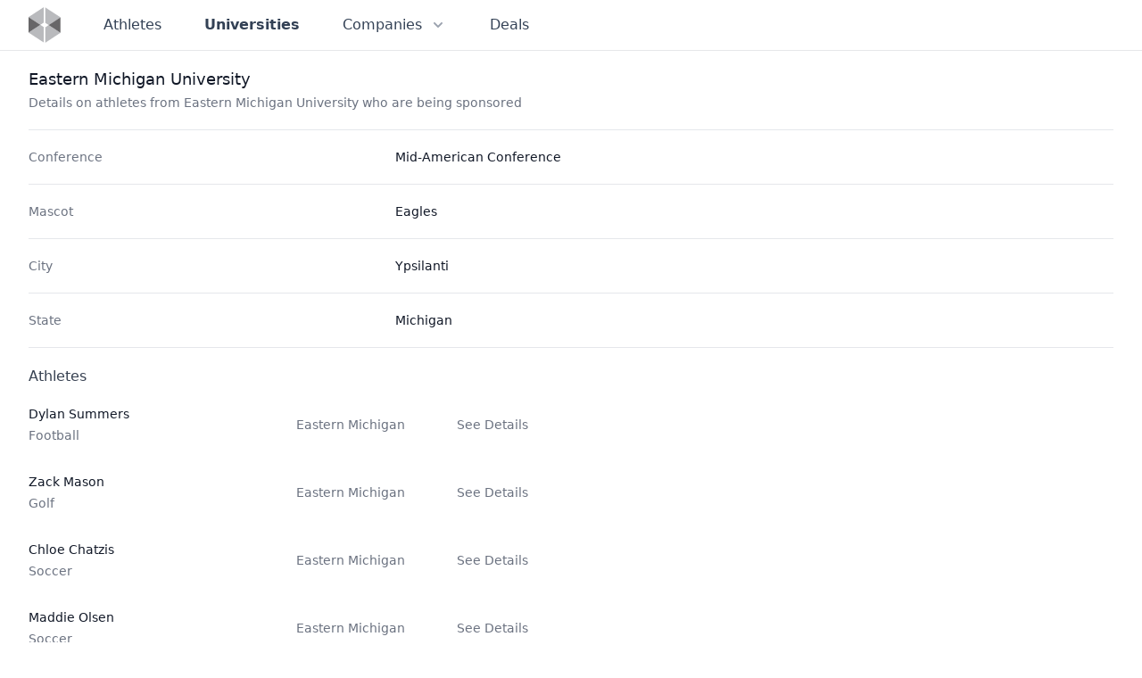

--- FILE ---
content_type: text/html
request_url: https://nilcollegeathletes.com/universities/eastern-michigan-university
body_size: 6455
content:
<!DOCTYPE html><html lang="en"> <head><meta charset="UTF-8"><meta name="viewport" content="width=device-width, initial-scale=1.0"><link rel="apple-touch-icon" sizes="180x180" href="/apple-touch-icon.png"><link rel="icon" type="image/png" sizes="32x32" href="/favicon-32x32.png"><link rel="icon" type="image/png" sizes="16x16" href="/favicon-16x16.png"><link rel="manifest" href="/site.webmanifest"><meta name="msapplication-config" content="/browserconfig.xml"><meta name="msapplication-TileColor" content="#334155"><meta name="theme-color" content="#334155"><meta property="og:title" content="Eastern Michigan University | NIL College Athletes"><meta property="og:type" content="article"><meta property="og:url" content="https://nilcollegeathletes.com/universities/eastern-michigan-university"><meta property="og:image" content="https://nilcollegeathletes.com/nil_college_athletes_share.png"><meta property="og:image:alt" content="Home page from NIL College Athletes"><meta name="description" property="og:description" content="Details on athletes from Eastern Michigan University who are being sponsored"><meta property="og:site_name" content="Eastern Michigan University | NIL College Athletes"><meta name="twitter:card" content="summary_large_image"><meta name="twitter:title" content="Eastern Michigan University | NIL College Athletes"><meta name="twitter:description" content="Details on athletes from Eastern Michigan University who are being sponsored"><title>Eastern Michigan University | NIL College Athletes</title><meta name="description" content="Details on athletes from Eastern Michigan University who are being sponsored"><link rel="stylesheet" href="/_astro/about.c1434348.css" /></head> <body class="flex flex-col min-h-screen antialiased font-sans"> <style>astro-island,astro-slot,astro-static-slot{display:contents}</style><script>(()=>{var e=async t=>{await(await t())()};(self.Astro||(self.Astro={})).load=e;window.dispatchEvent(new Event("astro:load"));})();;(()=>{var b=Object.defineProperty;var f=(c,o,i)=>o in c?b(c,o,{enumerable:!0,configurable:!0,writable:!0,value:i}):c[o]=i;var l=(c,o,i)=>(f(c,typeof o!="symbol"?o+"":o,i),i);var p;{let c={0:t=>m(t),1:t=>i(t),2:t=>new RegExp(t),3:t=>new Date(t),4:t=>new Map(i(t)),5:t=>new Set(i(t)),6:t=>BigInt(t),7:t=>new URL(t),8:t=>new Uint8Array(t),9:t=>new Uint16Array(t),10:t=>new Uint32Array(t)},o=t=>{let[e,r]=t;return e in c?c[e](r):void 0},i=t=>t.map(o),m=t=>typeof t!="object"||t===null?t:Object.fromEntries(Object.entries(t).map(([e,r])=>[e,o(r)]));customElements.get("astro-island")||customElements.define("astro-island",(p=class extends HTMLElement{constructor(){super(...arguments);l(this,"Component");l(this,"hydrator");l(this,"hydrate",async()=>{var d;if(!this.hydrator||!this.isConnected)return;let e=(d=this.parentElement)==null?void 0:d.closest("astro-island[ssr]");if(e){e.addEventListener("astro:hydrate",this.hydrate,{once:!0});return}let r=this.querySelectorAll("astro-slot"),a={},h=this.querySelectorAll("template[data-astro-template]");for(let n of h){let s=n.closest(this.tagName);s!=null&&s.isSameNode(this)&&(a[n.getAttribute("data-astro-template")||"default"]=n.innerHTML,n.remove())}for(let n of r){let s=n.closest(this.tagName);s!=null&&s.isSameNode(this)&&(a[n.getAttribute("name")||"default"]=n.innerHTML)}let u;try{u=this.hasAttribute("props")?m(JSON.parse(this.getAttribute("props"))):{}}catch(n){let s=this.getAttribute("component-url")||"<unknown>",y=this.getAttribute("component-export");throw y&&(s+=` (export ${y})`),console.error(`[hydrate] Error parsing props for component ${s}`,this.getAttribute("props"),n),n}await this.hydrator(this)(this.Component,u,a,{client:this.getAttribute("client")}),this.removeAttribute("ssr"),this.dispatchEvent(new CustomEvent("astro:hydrate"))});l(this,"unmount",()=>{this.isConnected||this.dispatchEvent(new CustomEvent("astro:unmount"))})}disconnectedCallback(){document.removeEventListener("astro:after-swap",this.unmount),document.addEventListener("astro:after-swap",this.unmount,{once:!0})}connectedCallback(){if(!this.hasAttribute("await-children")||document.readyState==="interactive"||document.readyState==="complete")this.childrenConnectedCallback();else{let e=()=>{document.removeEventListener("DOMContentLoaded",e),r.disconnect(),this.childrenConnectedCallback()},r=new MutationObserver(()=>{var a;((a=this.lastChild)==null?void 0:a.nodeType)===Node.COMMENT_NODE&&this.lastChild.nodeValue==="astro:end"&&(this.lastChild.remove(),e())});r.observe(this,{childList:!0}),document.addEventListener("DOMContentLoaded",e)}}async childrenConnectedCallback(){let e=this.getAttribute("before-hydration-url");e&&await import(e),this.start()}start(){let e=JSON.parse(this.getAttribute("opts")),r=this.getAttribute("client");if(Astro[r]===void 0){window.addEventListener(`astro:${r}`,()=>this.start(),{once:!0});return}Astro[r](async()=>{let a=this.getAttribute("renderer-url"),[h,{default:u}]=await Promise.all([import(this.getAttribute("component-url")),a?import(a):()=>()=>{}]),d=this.getAttribute("component-export")||"default";if(!d.includes("."))this.Component=h[d];else{this.Component=h;for(let n of d.split("."))this.Component=this.Component[n]}return this.hydrator=u,this.hydrate},e,this)}attributeChangedCallback(){this.hydrate()}},l(p,"observedAttributes",["props"]),p))}})();</script><astro-island uid="Z9MVLa" component-url="/_astro/Header.78421075.js" component-export="default" renderer-url="/_astro/client.ef651e53.js" props="{&quot;currentPath&quot;:[0,&quot;/universities/eastern-michigan-university&quot;]}" ssr="" client="load" opts="{&quot;name&quot;:&quot;Header&quot;,&quot;value&quot;:true}" await-children=""><header class="w-full border-b border-slate-900/10"><nav class="mx-auto max-w-7xl px-6 lg:px-8 h-14 flex items-center justify-between leading-6 text-slate-700"><div class="flex items-center"><a class="flex" href="/" aria-label="Visit home page" data-svelte-h="svelte-1l4by6b"><svg class="h-10 w-auto" width="72" height="81" viewBox="0 0 72 81" fill="none" xmlns="http://www.w3.org/2000/svg"><path opacity="0.8" d="M34.1313 0L0 22.6192V22.6618L26.3926 40.1432L34.1313 35.0053V0Z" fill="#A7A9AC"></path><path opacity="0.8" d="M0 57.6884L34.1313 80.286V45.2809L26.3926 40.1431L0 57.6244V57.6884Z" fill="#A7A9AC"></path><path opacity="0.8" d="M71.6095 23.1739L37.4786 0.554703V35.56L45.2386 40.6978L71.6095 23.2165V23.1739Z" fill="#A7A9AC"></path><path opacity="0.8" d="M37.4786 80.841L71.6095 58.2215V58.1788L45.2386 40.6975L37.4786 45.8353V80.841Z" fill="#A7A9AC"></path><path opacity="0.8" d="M0 22.6619V57.6246L26.3926 40.1432L0 22.6619Z" fill="#414042"></path><path opacity="0.8" d="M71.6105 58.179V23.2163L45.2388 40.6977L71.6105 58.179Z" fill="#414042"></path></svg></a> <div class="hidden sm:flex ml-10 sm:space-x-5 md:space-x-8"><a href="/athletes" class="p-2 text-base hover:text-gray-700 font-medium">Athletes </a><a href="/universities" class="p-2 text-base hover:text-gray-700 font-bold">Universities </a><div class="relative"><button class="p-2 text-base hover:text-gray-700 bg-white inline-flex items-center font-medium" aria-expanded="false"><span>Companies</span> <svg class="ml-2 h-5 w-5 text-gray-400 group-hover:text-gray-500" xmlns="http://www.w3.org/2000/svg" viewBox="0 0 20 20" fill="currentColor" aria-hidden="true"><path fill-rule="evenodd" d="M5.293 7.293a1 1 0 011.414 0L10 10.586l3.293-3.293a1 1 0 111.414 1.414l-4 4a1 1 0 01-1.414 0l-4-4a1 1 0 010-1.414z" clip-rule="evenodd"></path></svg></button> <div class="hidden absolute z-10 left-1/2 transform -translate-x-1/2 mt-2 px-2 w-screen max-w-xs sm:px-0"><div class="rounded-lg shadow-lg ring-1 ring-black ring-opacity-5 overflow-hidden"><div class="relative grid gap-6 bg-white px-5 py-6 sm:gap-8 sm:p-8"><a href="/sponsors" class="-m-3 p-3 block rounded-md hover:bg-gray-50"><p class="text-base font-medium text-gray-900">Sponsors</p> <p class="mt-1 text-sm text-gray-500">Companies working with student athletes </p> </a><a href="/agencies" class="-m-3 p-3 block rounded-md hover:bg-gray-50"><p class="text-base font-medium text-gray-900">Agencies</p> <p class="mt-1 text-sm text-gray-500">Who is representing college athletes </p> </a><a href="/platforms" class="-m-3 p-3 block rounded-md hover:bg-gray-50"><p class="text-base font-medium text-gray-900">Platforms</p> <p class="mt-1 text-sm text-gray-500">Where college athletes are creating profiles and listing opportunities </p> </a></div> </div></div> </div><a href="/deals" class="p-2 text-base hover:text-gray-700 font-medium">Deals </a></div></div> <div class="flex sm:hidden"><button type="button" class="text-slate-500 hover:text-slate-600" aria-controls="mobile-menu" aria-expanded="false"><span class="sr-only" data-svelte-h="svelte-1bvqpab">Open main menu</span> <svg class="h-6 w-6 block" xmlns="http://www.w3.org/2000/svg" fill="none" viewBox="0 0 24 24" stroke-width="1.5" stroke="currentColor" aria-hidden="false"><path stroke-linecap="round" stroke-linejoin="round" d="M3.75 6.75h16.5M3.75 12H12m-8.25 5.25h16.5"></path></svg> <svg class="h-6 w-6 hidden" xmlns="http://www.w3.org/2000/svg" fill="none" viewBox="0 0 24 24" stroke-width="1.5" stroke="currentColor" aria-hidden="true"><path stroke-linecap="round" stroke-linejoin="round" d="M6 18L18 6M6 6l12 12"></path></svg></button></div> <div class="sm:hidden bg-white z-10 hidden" id="mobile-menu"><ul class="px-6 pb-6 flex flex-col"><li class="flex items-center h-12 border-b border-slate-900/10 "><a href="/athletes" class="w-full">Athletes</a> </li><li class="flex items-center h-12 border-b border-slate-900/10 font-bold"><a href="/universities" class="w-full" aria-current="page">Universities</a> </li><li class="flex items-center h-12 border-b border-slate-900/10 "><a href="/sponsors" class="w-full">Sponsors</a> </li><li class="flex items-center h-12 border-b border-slate-900/10 "><a href="/agencies" class="w-full">Agencies</a> </li><li class="flex items-center h-12 border-b border-slate-900/10 "><a href="/platforms" class="w-full">Platforms</a> </li><li class="flex items-center h-12 border-b border-slate-900/10 "><a href="/deals" class="w-full">Deals</a> </li></ul></div></nav></header><!--astro:end--></astro-island> <main class="flex flex-col grow mx-auto w-full max-w-7xl px-6 lg:px-8">  <div class="pr-4 py-5 sm:pr-6"> <h1 class="text-lg leading-6 font-medium text-gray-900"> Eastern Michigan University </h1> <p class="mt-1 max-w-2xl text-sm text-gray-500"> Details on athletes from Eastern Michigan University who are being sponsored </p> </div> <div class="border-y border-gray-200"> <dl class="text-sm text-gray-900 sm:divide-y sm:divide-gray-200"> <div class="py-4 sm:py-5 sm:grid sm:grid-cols-3 sm:gap-4"><dt class="flex items-center text-gray-500 font-medium">Conference</dt><dd class="mt-1 sm:mt-0 sm:col-span-2">Mid-American Conference</dd></div> <div class="py-4 sm:py-5 sm:grid sm:grid-cols-3 sm:gap-4"><dt class="flex items-center text-gray-500 font-medium">Mascot</dt><dd class="mt-1 sm:mt-0 sm:col-span-2">Eagles</dd></div> <div class="py-4 sm:py-5 sm:grid sm:grid-cols-3 sm:gap-4"><dt class="flex items-center text-gray-500 font-medium">City</dt><dd class="mt-1 sm:mt-0 sm:col-span-2">Ypsilanti</dd></div> <div class="py-4 sm:py-5 sm:grid sm:grid-cols-3 sm:gap-4"><dt class="flex items-center text-gray-500 font-medium">State</dt><dd class="mt-1 sm:mt-0 sm:col-span-2">Michigan</dd></div> </dl> </div> <script>(()=>{var i=t=>{let e=async()=>{await(await t())()};"requestIdleCallback"in window?window.requestIdleCallback(e):setTimeout(e,200)};(self.Astro||(self.Astro={})).idle=i;window.dispatchEvent(new Event("astro:idle"));})();</script><astro-island uid="153cak" component-url="/_astro/PaginatedAthletes.e89bd19c.js" component-export="default" renderer-url="/_astro/client.ef651e53.js" props="{&quot;athletes&quot;:[1,[[0,{&quot;name&quot;:[0,&quot;Dylan Summers&quot;],&quot;sports&quot;:[1,[[0,{&quot;name&quot;:[0,&quot;Football&quot;],&quot;slug&quot;:[0,&quot;football&quot;]}]]],&quot;universities&quot;:[1,[[0,{&quot;name&quot;:[0,&quot;Eastern Michigan&quot;],&quot;slug&quot;:[0,&quot;eastern-michigan-university&quot;],&quot;end_date&quot;:[0,null],&quot;end_reason&quot;:[0,null],&quot;start_date&quot;:[0,&quot;2019-08-01&quot;]}]]],&quot;route&quot;:[0,&quot;/athletes/dylan-summers&quot;]}],[0,{&quot;name&quot;:[0,&quot;Zack Mason&quot;],&quot;sports&quot;:[1,[[0,{&quot;name&quot;:[0,&quot;Golf&quot;],&quot;slug&quot;:[0,&quot;golf&quot;]}]]],&quot;universities&quot;:[1,[[0,{&quot;name&quot;:[0,&quot;Eastern Michigan&quot;],&quot;slug&quot;:[0,&quot;eastern-michigan-university&quot;],&quot;end_date&quot;:[0,null],&quot;end_reason&quot;:[0,null],&quot;start_date&quot;:[0,&quot;2018-08-01&quot;]}]]],&quot;route&quot;:[0,&quot;/athletes/zack-mason&quot;]}],[0,{&quot;name&quot;:[0,&quot;Chloe Chatzis&quot;],&quot;sports&quot;:[1,[[0,{&quot;name&quot;:[0,&quot;Soccer&quot;],&quot;slug&quot;:[0,&quot;soccer&quot;]}]]],&quot;universities&quot;:[1,[[0,{&quot;name&quot;:[0,&quot;Eastern Michigan&quot;],&quot;slug&quot;:[0,&quot;eastern-michigan-university&quot;],&quot;end_date&quot;:[0,null],&quot;end_reason&quot;:[0,null],&quot;start_date&quot;:[0,&quot;2017-08-01&quot;]}]]],&quot;route&quot;:[0,&quot;/athletes/chloe-chatzis&quot;]}],[0,{&quot;name&quot;:[0,&quot;Maddie Olsen&quot;],&quot;sports&quot;:[1,[[0,{&quot;name&quot;:[0,&quot;Soccer&quot;],&quot;slug&quot;:[0,&quot;soccer&quot;]}]]],&quot;universities&quot;:[1,[[0,{&quot;name&quot;:[0,&quot;Eastern Michigan&quot;],&quot;slug&quot;:[0,&quot;eastern-michigan-university&quot;],&quot;end_date&quot;:[0,null],&quot;end_reason&quot;:[0,null],&quot;start_date&quot;:[0,&quot;2020-08-01&quot;]}]]],&quot;route&quot;:[0,&quot;/athletes/maddie-olsen&quot;]}],[0,{&quot;name&quot;:[0,&quot;Davis Feldman&quot;],&quot;sports&quot;:[1,[[0,{&quot;name&quot;:[0,&quot;Baseball&quot;],&quot;slug&quot;:[0,&quot;baseball&quot;]}]]],&quot;universities&quot;:[1,[[0,{&quot;name&quot;:[0,&quot;Eastern Michigan&quot;],&quot;slug&quot;:[0,&quot;eastern-michigan-university&quot;],&quot;end_date&quot;:[0,null],&quot;end_reason&quot;:[0,null],&quot;start_date&quot;:[0,&quot;2017-08-01&quot;]}]]],&quot;route&quot;:[0,&quot;/athletes/davis-feldman&quot;]}],[0,{&quot;name&quot;:[0,&quot;Shannon Gregory&quot;],&quot;sports&quot;:[1,[[0,{&quot;name&quot;:[0,&quot;Gymnastics&quot;],&quot;slug&quot;:[0,&quot;gymnastics&quot;]}]]],&quot;universities&quot;:[1,[[0,{&quot;name&quot;:[0,&quot;Eastern Michigan&quot;],&quot;slug&quot;:[0,&quot;eastern-michigan-university&quot;],&quot;end_date&quot;:[0,null],&quot;end_reason&quot;:[0,null],&quot;start_date&quot;:[0,&quot;2018-08-01&quot;]}]]],&quot;route&quot;:[0,&quot;/athletes/shannon-gregory&quot;]}],[0,{&quot;name&quot;:[0,&quot;William Racely&quot;],&quot;sports&quot;:[1,[[0,{&quot;name&quot;:[0,&quot;Football&quot;],&quot;slug&quot;:[0,&quot;football&quot;]}]]],&quot;universities&quot;:[1,[[0,{&quot;name&quot;:[0,&quot;Eastern Michigan&quot;],&quot;slug&quot;:[0,&quot;eastern-michigan-university&quot;],&quot;end_date&quot;:[0,null],&quot;end_reason&quot;:[0,null],&quot;start_date&quot;:[0,&quot;2020-08-01&quot;]}]]],&quot;route&quot;:[0,&quot;/athletes/will-racely&quot;]}],[0,{&quot;name&quot;:[0,&quot;Logan Hugo&quot;],&quot;sports&quot;:[1,[[0,{&quot;name&quot;:[0,&quot;Baseball&quot;],&quot;slug&quot;:[0,&quot;baseball&quot;]}]]],&quot;universities&quot;:[1,[[0,{&quot;name&quot;:[0,&quot;Eastern Michigan&quot;],&quot;slug&quot;:[0,&quot;eastern-michigan-university&quot;],&quot;end_date&quot;:[0,null],&quot;end_reason&quot;:[0,null],&quot;start_date&quot;:[0,&quot;2020-08-01&quot;]}]]],&quot;route&quot;:[0,&quot;/athletes/logan-hugo&quot;]}],[0,{&quot;name&quot;:[0,&quot;Emma Collins&quot;],&quot;sports&quot;:[1,[[0,{&quot;name&quot;:[0,&quot;Soccer&quot;],&quot;slug&quot;:[0,&quot;soccer&quot;]}]]],&quot;universities&quot;:[1,[[0,{&quot;name&quot;:[0,&quot;Eastern Michigan&quot;],&quot;slug&quot;:[0,&quot;eastern-michigan-university&quot;],&quot;end_date&quot;:[0,null],&quot;end_reason&quot;:[0,null],&quot;start_date&quot;:[0,&quot;2018-08-01&quot;]}]]],&quot;route&quot;:[0,&quot;/athletes/emma-collins&quot;]}],[0,{&quot;name&quot;:[0,&quot;Haley Tausend&quot;],&quot;sports&quot;:[1,[[0,{&quot;name&quot;:[0,&quot;Soccer&quot;],&quot;slug&quot;:[0,&quot;soccer&quot;]}]]],&quot;universities&quot;:[1,[[0,{&quot;name&quot;:[0,&quot;Eastern Michigan&quot;],&quot;slug&quot;:[0,&quot;eastern-michigan-university&quot;],&quot;end_date&quot;:[0,null],&quot;end_reason&quot;:[0,null],&quot;start_date&quot;:[0,&quot;2017-08-01&quot;]}]]],&quot;route&quot;:[0,&quot;/athletes/haley-tausend&quot;]}],[0,{&quot;name&quot;:[0,&quot;Luke Cameron&quot;],&quot;sports&quot;:[1,[[0,{&quot;name&quot;:[0,&quot;Football&quot;],&quot;slug&quot;:[0,&quot;football&quot;]}]]],&quot;universities&quot;:[1,[[0,{&quot;name&quot;:[0,&quot;Eastern Michigan&quot;],&quot;slug&quot;:[0,&quot;eastern-michigan-university&quot;],&quot;end_date&quot;:[0,null],&quot;end_reason&quot;:[0,null],&quot;start_date&quot;:[0,&quot;2018-08-01&quot;]}]]],&quot;route&quot;:[0,&quot;/athletes/luke-cameron&quot;]}],[0,{&quot;name&quot;:[0,&quot;Corey Melcher&quot;],&quot;sports&quot;:[1,[[0,{&quot;name&quot;:[0,&quot;Gymnastics&quot;],&quot;slug&quot;:[0,&quot;gymnastics&quot;]}]]],&quot;universities&quot;:[1,[[0,{&quot;name&quot;:[0,&quot;Eastern Michigan&quot;],&quot;slug&quot;:[0,&quot;eastern-michigan-university&quot;],&quot;end_date&quot;:[0,null],&quot;end_reason&quot;:[0,null],&quot;start_date&quot;:[0,&quot;2019-08-01&quot;]}]]],&quot;route&quot;:[0,&quot;/athletes/corey-melcher&quot;]}],[0,{&quot;name&quot;:[0,&quot;Krista Blakely&quot;],&quot;sports&quot;:[1,[[0,{&quot;name&quot;:[0,&quot;Volleyball&quot;],&quot;slug&quot;:[0,&quot;volleyball&quot;]}]]],&quot;universities&quot;:[1,[[0,{&quot;name&quot;:[0,&quot;Eastern Michigan&quot;],&quot;slug&quot;:[0,&quot;eastern-michigan-university&quot;],&quot;end_date&quot;:[0,null],&quot;end_reason&quot;:[0,null],&quot;start_date&quot;:[0,&quot;2019-08-01&quot;]}]]],&quot;route&quot;:[0,&quot;/athletes/krista-blakely&quot;]}],[0,{&quot;name&quot;:[0,&quot;Zach Fruit&quot;],&quot;sports&quot;:[1,[[0,{&quot;name&quot;:[0,&quot;Baseball&quot;],&quot;slug&quot;:[0,&quot;baseball&quot;]}]]],&quot;universities&quot;:[1,[[0,{&quot;name&quot;:[0,&quot;Eastern Michigan&quot;],&quot;slug&quot;:[0,&quot;eastern-michigan-university&quot;],&quot;end_date&quot;:[0,null],&quot;end_reason&quot;:[0,null],&quot;start_date&quot;:[0,&quot;2018-08-01&quot;]}]]],&quot;route&quot;:[0,&quot;/athletes/zachary-fruit&quot;]}],[0,{&quot;name&quot;:[0,&quot;Paige Zolciak&quot;],&quot;sports&quot;:[1,[[0,{&quot;name&quot;:[0,&quot;Golf&quot;],&quot;slug&quot;:[0,&quot;golf&quot;]}]]],&quot;universities&quot;:[1,[[0,{&quot;name&quot;:[0,&quot;Eastern Michigan&quot;],&quot;slug&quot;:[0,&quot;eastern-michigan-university&quot;],&quot;end_date&quot;:[0,null],&quot;end_reason&quot;:[0,null],&quot;start_date&quot;:[0,&quot;2020-08-01&quot;]}]]],&quot;route&quot;:[0,&quot;/athletes/paige-zolciak&quot;]}],[0,{&quot;name&quot;:[0,&quot;Riley Hofmann&quot;],&quot;sports&quot;:[1,[[0,{&quot;name&quot;:[0,&quot;Swimming and Diving&quot;],&quot;slug&quot;:[0,&quot;swimming-and-diving&quot;]}]]],&quot;universities&quot;:[1,[[0,{&quot;name&quot;:[0,&quot;Eastern Michigan&quot;],&quot;slug&quot;:[0,&quot;eastern-michigan-university&quot;],&quot;end_date&quot;:[0,null],&quot;end_reason&quot;:[0,null],&quot;start_date&quot;:[0,&quot;2018-08-01&quot;]}]]],&quot;route&quot;:[0,&quot;/athletes/riley-hofmann&quot;]}],[0,{&quot;name&quot;:[0,&quot;Cameron Isabelle&quot;],&quot;sports&quot;:[1,[[0,{&quot;name&quot;:[0,&quot;Ice Hockey&quot;],&quot;slug&quot;:[0,&quot;ice-hockey&quot;]}]]],&quot;universities&quot;:[1,[[0,{&quot;name&quot;:[0,&quot;Eastern Michigan&quot;],&quot;slug&quot;:[0,&quot;eastern-michigan-university&quot;],&quot;end_date&quot;:[0,null],&quot;end_reason&quot;:[0,null],&quot;start_date&quot;:[0,&quot;2020-08-01&quot;]}]]],&quot;route&quot;:[0,&quot;/athletes/cameron-isabelle&quot;]}],[0,{&quot;name&quot;:[0,&quot;Jawon Hamilton&quot;],&quot;sports&quot;:[1,[[0,{&quot;name&quot;:[0,&quot;Football&quot;],&quot;slug&quot;:[0,&quot;football&quot;]}]]],&quot;universities&quot;:[1,[[0,{&quot;name&quot;:[0,&quot;Eastern Michigan&quot;],&quot;slug&quot;:[0,&quot;eastern-michigan-university&quot;],&quot;end_date&quot;:[0,null],&quot;end_reason&quot;:[0,null],&quot;start_date&quot;:[0,&quot;2017-08-01&quot;]}]]],&quot;route&quot;:[0,&quot;/athletes/jawon-hamilton&quot;]}],[0,{&quot;name&quot;:[0,&quot;Tariq Speights&quot;],&quot;sports&quot;:[1,[[0,{&quot;name&quot;:[0,&quot;Football&quot;],&quot;slug&quot;:[0,&quot;football&quot;]}]]],&quot;universities&quot;:[1,[[0,{&quot;name&quot;:[0,&quot;Eastern Michigan&quot;],&quot;slug&quot;:[0,&quot;eastern-michigan-university&quot;],&quot;end_date&quot;:[0,null],&quot;end_reason&quot;:[0,null],&quot;start_date&quot;:[0,&quot;2018-08-01&quot;]}]]],&quot;route&quot;:[0,&quot;/athletes/tariq-speights&quot;]}],[0,{&quot;name&quot;:[0,&quot;David Carter Jr.&quot;],&quot;sports&quot;:[1,[[0,{&quot;name&quot;:[0,&quot;Football&quot;],&quot;slug&quot;:[0,&quot;football&quot;]}]]],&quot;universities&quot;:[1,[[0,{&quot;name&quot;:[0,&quot;Eastern Michigan&quot;],&quot;slug&quot;:[0,&quot;eastern-michigan-university&quot;],&quot;end_date&quot;:[0,null],&quot;end_reason&quot;:[0,null],&quot;start_date&quot;:[0,&quot;2020-08-01&quot;]}]]],&quot;route&quot;:[0,&quot;/athletes/david-carter-jr&quot;]}],[0,{&quot;name&quot;:[0,&quot;Jake Donnellon&quot;],&quot;sports&quot;:[1,[[0,{&quot;name&quot;:[0,&quot;Football&quot;],&quot;slug&quot;:[0,&quot;football&quot;]}]]],&quot;universities&quot;:[1,[[0,{&quot;name&quot;:[0,&quot;Eastern Michigan&quot;],&quot;slug&quot;:[0,&quot;eastern-michigan-university&quot;],&quot;end_date&quot;:[0,null],&quot;end_reason&quot;:[0,null],&quot;start_date&quot;:[0,&quot;2017-08-01&quot;]}]]],&quot;route&quot;:[0,&quot;/athletes/jake-donnellon&quot;]}],[0,{&quot;name&quot;:[0,&quot;Cam Kellett&quot;],&quot;sports&quot;:[1,[[0,{&quot;name&quot;:[0,&quot;Golf&quot;],&quot;slug&quot;:[0,&quot;golf&quot;]}]]],&quot;universities&quot;:[1,[[0,{&quot;name&quot;:[0,&quot;Eastern Michigan&quot;],&quot;slug&quot;:[0,&quot;eastern-michigan-university&quot;],&quot;end_date&quot;:[0,null],&quot;end_reason&quot;:[0,null],&quot;start_date&quot;:[0,&quot;2019-08-01&quot;]}]]],&quot;route&quot;:[0,&quot;/athletes/cam-kellett&quot;]}],[0,{&quot;name&quot;:[0,&quot;Olivia Loberg&quot;],&quot;sports&quot;:[1,[[0,{&quot;name&quot;:[0,&quot;Golf&quot;],&quot;slug&quot;:[0,&quot;golf&quot;]}]]],&quot;universities&quot;:[1,[[0,{&quot;name&quot;:[0,&quot;Eastern Michigan&quot;],&quot;slug&quot;:[0,&quot;eastern-michigan-university&quot;],&quot;end_date&quot;:[0,null],&quot;end_reason&quot;:[0,null],&quot;start_date&quot;:[0,&quot;2020-08-01&quot;]}]]],&quot;route&quot;:[0,&quot;/athletes/olivia-loberg&quot;]}],[0,{&quot;name&quot;:[0,&quot;Mickayla Stuckey&quot;],&quot;sports&quot;:[1,[[0,{&quot;name&quot;:[0,&quot;Gymnastics&quot;],&quot;slug&quot;:[0,&quot;gymnastics&quot;]}]]],&quot;universities&quot;:[1,[[0,{&quot;name&quot;:[0,&quot;Eastern Michigan&quot;],&quot;slug&quot;:[0,&quot;eastern-michigan-university&quot;],&quot;end_date&quot;:[0,null],&quot;end_reason&quot;:[0,null],&quot;start_date&quot;:[0,&quot;2019-08-01&quot;]}]]],&quot;route&quot;:[0,&quot;/athletes/mickayla-stuckey&quot;]}],[0,{&quot;name&quot;:[0,&quot;Rebecca Przybylo&quot;],&quot;sports&quot;:[1,[[0,{&quot;name&quot;:[0,&quot;Soccer&quot;],&quot;slug&quot;:[0,&quot;soccer&quot;]}]]],&quot;universities&quot;:[1,[[0,{&quot;name&quot;:[0,&quot;Eastern Michigan&quot;],&quot;slug&quot;:[0,&quot;eastern-michigan-university&quot;],&quot;end_date&quot;:[0,null],&quot;end_reason&quot;:[0,null],&quot;start_date&quot;:[0,&quot;2019-08-01&quot;]}]]],&quot;route&quot;:[0,&quot;/athletes/rebecca-przybylo&quot;]}],[0,{&quot;name&quot;:[0,&quot;Ali Staver&quot;],&quot;sports&quot;:[1,[[0,{&quot;name&quot;:[0,&quot;Swimming and Diving&quot;],&quot;slug&quot;:[0,&quot;swimming-and-diving&quot;]}]]],&quot;universities&quot;:[1,[[0,{&quot;name&quot;:[0,&quot;Eastern Michigan&quot;],&quot;slug&quot;:[0,&quot;eastern-michigan-university&quot;],&quot;end_date&quot;:[0,null],&quot;end_reason&quot;:[0,null],&quot;start_date&quot;:[0,&quot;2018-08-01&quot;]}]]],&quot;route&quot;:[0,&quot;/athletes/ali-staver&quot;]}],[0,{&quot;name&quot;:[0,&quot;Elli Machado&quot;],&quot;sports&quot;:[1,[[0,{&quot;name&quot;:[0,&quot;Swimming and Diving&quot;],&quot;slug&quot;:[0,&quot;swimming-and-diving&quot;]}]]],&quot;universities&quot;:[1,[[0,{&quot;name&quot;:[0,&quot;Eastern Michigan&quot;],&quot;slug&quot;:[0,&quot;eastern-michigan-university&quot;],&quot;end_date&quot;:[0,null],&quot;end_reason&quot;:[0,null],&quot;start_date&quot;:[0,&quot;2020-08-01&quot;]}]]],&quot;route&quot;:[0,&quot;/athletes/elli-machado&quot;]}],[0,{&quot;name&quot;:[0,&quot;Marcus Smith&quot;],&quot;sports&quot;:[1,[[0,{&quot;name&quot;:[0,&quot;Golf&quot;],&quot;slug&quot;:[0,&quot;golf&quot;]}]]],&quot;universities&quot;:[1,[[0,{&quot;name&quot;:[0,&quot;Eastern Michigan&quot;],&quot;slug&quot;:[0,&quot;eastern-michigan-university&quot;],&quot;end_date&quot;:[0,null],&quot;end_reason&quot;:[0,null],&quot;start_date&quot;:[0,&quot;2020-08-01&quot;]}]]],&quot;route&quot;:[0,&quot;/athletes/marcus-smith-1&quot;]}]]]}" ssr="" client="idle" opts="{&quot;name&quot;:&quot;PaginatedAthletes&quot;,&quot;value&quot;:true}" await-children=""><div class="max-w-xl py-4 sm:py-5"><h2 class="flex items-center font-medium text-gray-700" data-svelte-h="svelte-1tye1lg">Athletes</h2> <ul class="mt-1 text-sm text-gray-900"><li class="relative p-4 pl-0 hover:bg-gray-50"><div class="flex items-center justify-between space-x-4"><div class="flex"><div class="flex flex-col justify-center items-start w-[200px] min-w-[200px] md:w-[300px] md:min-w-[300px]"><span class="block"><h2 class="font-medium"><a href="/athletes/dylan-summers">Dylan Summers</a> </h2></span> <div class="flex flex-col mt-1 space-y-0.5"><span class="text-sm text-gray-500 font-medium">Football</span> </div></div> <div class="flex flex-col space-y-0.5 justify-center"><span class="flex items-center text-gray-500 text-sm space-x-2">Eastern Michigan</span> </div></div> <div class="sm:hidden" data-svelte-h="svelte-8k8ofz"><svg class="h-5 w-5 text-gray-400" xmlns="http://www.w3.org/2000/svg" viewBox="0 0 20 20" fill="currentColor" aria-hidden="true"><path fill-rule="evenodd" d="M7.293 14.707a1 1 0 010-1.414L10.586 10 7.293 6.707a1 1 0 011.414-1.414l4 4a1 1 0 010 1.414l-4 4a1 1 0 01-1.414 0z" clip-rule="evenodd"></path></svg></div> <div class="hidden sm:flex flex-col flex-shrink-0 items-end space-y-3"><p class="flex items-center space-x-4"><a href="/athletes/dylan-summers" class="relative text-sm text-gray-500 hover:text-gray-900 font-medium">See Details
              </a></p> </div></div> </li><li class="relative p-4 pl-0 hover:bg-gray-50"><div class="flex items-center justify-between space-x-4"><div class="flex"><div class="flex flex-col justify-center items-start w-[200px] min-w-[200px] md:w-[300px] md:min-w-[300px]"><span class="block"><h2 class="font-medium"><a href="/athletes/zack-mason">Zack Mason</a> </h2></span> <div class="flex flex-col mt-1 space-y-0.5"><span class="text-sm text-gray-500 font-medium">Golf</span> </div></div> <div class="flex flex-col space-y-0.5 justify-center"><span class="flex items-center text-gray-500 text-sm space-x-2">Eastern Michigan</span> </div></div> <div class="sm:hidden" data-svelte-h="svelte-8k8ofz"><svg class="h-5 w-5 text-gray-400" xmlns="http://www.w3.org/2000/svg" viewBox="0 0 20 20" fill="currentColor" aria-hidden="true"><path fill-rule="evenodd" d="M7.293 14.707a1 1 0 010-1.414L10.586 10 7.293 6.707a1 1 0 011.414-1.414l4 4a1 1 0 010 1.414l-4 4a1 1 0 01-1.414 0z" clip-rule="evenodd"></path></svg></div> <div class="hidden sm:flex flex-col flex-shrink-0 items-end space-y-3"><p class="flex items-center space-x-4"><a href="/athletes/zack-mason" class="relative text-sm text-gray-500 hover:text-gray-900 font-medium">See Details
              </a></p> </div></div> </li><li class="relative p-4 pl-0 hover:bg-gray-50"><div class="flex items-center justify-between space-x-4"><div class="flex"><div class="flex flex-col justify-center items-start w-[200px] min-w-[200px] md:w-[300px] md:min-w-[300px]"><span class="block"><h2 class="font-medium"><a href="/athletes/chloe-chatzis">Chloe Chatzis</a> </h2></span> <div class="flex flex-col mt-1 space-y-0.5"><span class="text-sm text-gray-500 font-medium">Soccer</span> </div></div> <div class="flex flex-col space-y-0.5 justify-center"><span class="flex items-center text-gray-500 text-sm space-x-2">Eastern Michigan</span> </div></div> <div class="sm:hidden" data-svelte-h="svelte-8k8ofz"><svg class="h-5 w-5 text-gray-400" xmlns="http://www.w3.org/2000/svg" viewBox="0 0 20 20" fill="currentColor" aria-hidden="true"><path fill-rule="evenodd" d="M7.293 14.707a1 1 0 010-1.414L10.586 10 7.293 6.707a1 1 0 011.414-1.414l4 4a1 1 0 010 1.414l-4 4a1 1 0 01-1.414 0z" clip-rule="evenodd"></path></svg></div> <div class="hidden sm:flex flex-col flex-shrink-0 items-end space-y-3"><p class="flex items-center space-x-4"><a href="/athletes/chloe-chatzis" class="relative text-sm text-gray-500 hover:text-gray-900 font-medium">See Details
              </a></p> </div></div> </li><li class="relative p-4 pl-0 hover:bg-gray-50"><div class="flex items-center justify-between space-x-4"><div class="flex"><div class="flex flex-col justify-center items-start w-[200px] min-w-[200px] md:w-[300px] md:min-w-[300px]"><span class="block"><h2 class="font-medium"><a href="/athletes/maddie-olsen">Maddie Olsen</a> </h2></span> <div class="flex flex-col mt-1 space-y-0.5"><span class="text-sm text-gray-500 font-medium">Soccer</span> </div></div> <div class="flex flex-col space-y-0.5 justify-center"><span class="flex items-center text-gray-500 text-sm space-x-2">Eastern Michigan</span> </div></div> <div class="sm:hidden" data-svelte-h="svelte-8k8ofz"><svg class="h-5 w-5 text-gray-400" xmlns="http://www.w3.org/2000/svg" viewBox="0 0 20 20" fill="currentColor" aria-hidden="true"><path fill-rule="evenodd" d="M7.293 14.707a1 1 0 010-1.414L10.586 10 7.293 6.707a1 1 0 011.414-1.414l4 4a1 1 0 010 1.414l-4 4a1 1 0 01-1.414 0z" clip-rule="evenodd"></path></svg></div> <div class="hidden sm:flex flex-col flex-shrink-0 items-end space-y-3"><p class="flex items-center space-x-4"><a href="/athletes/maddie-olsen" class="relative text-sm text-gray-500 hover:text-gray-900 font-medium">See Details
              </a></p> </div></div> </li><li class="relative p-4 pl-0 hover:bg-gray-50"><div class="flex items-center justify-between space-x-4"><div class="flex"><div class="flex flex-col justify-center items-start w-[200px] min-w-[200px] md:w-[300px] md:min-w-[300px]"><span class="block"><h2 class="font-medium"><a href="/athletes/davis-feldman">Davis Feldman</a> </h2></span> <div class="flex flex-col mt-1 space-y-0.5"><span class="text-sm text-gray-500 font-medium">Baseball</span> </div></div> <div class="flex flex-col space-y-0.5 justify-center"><span class="flex items-center text-gray-500 text-sm space-x-2">Eastern Michigan</span> </div></div> <div class="sm:hidden" data-svelte-h="svelte-8k8ofz"><svg class="h-5 w-5 text-gray-400" xmlns="http://www.w3.org/2000/svg" viewBox="0 0 20 20" fill="currentColor" aria-hidden="true"><path fill-rule="evenodd" d="M7.293 14.707a1 1 0 010-1.414L10.586 10 7.293 6.707a1 1 0 011.414-1.414l4 4a1 1 0 010 1.414l-4 4a1 1 0 01-1.414 0z" clip-rule="evenodd"></path></svg></div> <div class="hidden sm:flex flex-col flex-shrink-0 items-end space-y-3"><p class="flex items-center space-x-4"><a href="/athletes/davis-feldman" class="relative text-sm text-gray-500 hover:text-gray-900 font-medium">See Details
              </a></p> </div></div> </li><li class="relative p-4 pl-0 hover:bg-gray-50"><div class="flex items-center justify-between space-x-4"><div class="flex"><div class="flex flex-col justify-center items-start w-[200px] min-w-[200px] md:w-[300px] md:min-w-[300px]"><span class="block"><h2 class="font-medium"><a href="/athletes/shannon-gregory">Shannon Gregory</a> </h2></span> <div class="flex flex-col mt-1 space-y-0.5"><span class="text-sm text-gray-500 font-medium">Gymnastics</span> </div></div> <div class="flex flex-col space-y-0.5 justify-center"><span class="flex items-center text-gray-500 text-sm space-x-2">Eastern Michigan</span> </div></div> <div class="sm:hidden" data-svelte-h="svelte-8k8ofz"><svg class="h-5 w-5 text-gray-400" xmlns="http://www.w3.org/2000/svg" viewBox="0 0 20 20" fill="currentColor" aria-hidden="true"><path fill-rule="evenodd" d="M7.293 14.707a1 1 0 010-1.414L10.586 10 7.293 6.707a1 1 0 011.414-1.414l4 4a1 1 0 010 1.414l-4 4a1 1 0 01-1.414 0z" clip-rule="evenodd"></path></svg></div> <div class="hidden sm:flex flex-col flex-shrink-0 items-end space-y-3"><p class="flex items-center space-x-4"><a href="/athletes/shannon-gregory" class="relative text-sm text-gray-500 hover:text-gray-900 font-medium">See Details
              </a></p> </div></div> </li><li class="relative p-4 pl-0 hover:bg-gray-50"><div class="flex items-center justify-between space-x-4"><div class="flex"><div class="flex flex-col justify-center items-start w-[200px] min-w-[200px] md:w-[300px] md:min-w-[300px]"><span class="block"><h2 class="font-medium"><a href="/athletes/will-racely">William Racely</a> </h2></span> <div class="flex flex-col mt-1 space-y-0.5"><span class="text-sm text-gray-500 font-medium">Football</span> </div></div> <div class="flex flex-col space-y-0.5 justify-center"><span class="flex items-center text-gray-500 text-sm space-x-2">Eastern Michigan</span> </div></div> <div class="sm:hidden" data-svelte-h="svelte-8k8ofz"><svg class="h-5 w-5 text-gray-400" xmlns="http://www.w3.org/2000/svg" viewBox="0 0 20 20" fill="currentColor" aria-hidden="true"><path fill-rule="evenodd" d="M7.293 14.707a1 1 0 010-1.414L10.586 10 7.293 6.707a1 1 0 011.414-1.414l4 4a1 1 0 010 1.414l-4 4a1 1 0 01-1.414 0z" clip-rule="evenodd"></path></svg></div> <div class="hidden sm:flex flex-col flex-shrink-0 items-end space-y-3"><p class="flex items-center space-x-4"><a href="/athletes/will-racely" class="relative text-sm text-gray-500 hover:text-gray-900 font-medium">See Details
              </a></p> </div></div> </li><li class="relative p-4 pl-0 hover:bg-gray-50"><div class="flex items-center justify-between space-x-4"><div class="flex"><div class="flex flex-col justify-center items-start w-[200px] min-w-[200px] md:w-[300px] md:min-w-[300px]"><span class="block"><h2 class="font-medium"><a href="/athletes/logan-hugo">Logan Hugo</a> </h2></span> <div class="flex flex-col mt-1 space-y-0.5"><span class="text-sm text-gray-500 font-medium">Baseball</span> </div></div> <div class="flex flex-col space-y-0.5 justify-center"><span class="flex items-center text-gray-500 text-sm space-x-2">Eastern Michigan</span> </div></div> <div class="sm:hidden" data-svelte-h="svelte-8k8ofz"><svg class="h-5 w-5 text-gray-400" xmlns="http://www.w3.org/2000/svg" viewBox="0 0 20 20" fill="currentColor" aria-hidden="true"><path fill-rule="evenodd" d="M7.293 14.707a1 1 0 010-1.414L10.586 10 7.293 6.707a1 1 0 011.414-1.414l4 4a1 1 0 010 1.414l-4 4a1 1 0 01-1.414 0z" clip-rule="evenodd"></path></svg></div> <div class="hidden sm:flex flex-col flex-shrink-0 items-end space-y-3"><p class="flex items-center space-x-4"><a href="/athletes/logan-hugo" class="relative text-sm text-gray-500 hover:text-gray-900 font-medium">See Details
              </a></p> </div></div> </li></ul> <nav class="flex items-center justify-between border-t border-gray-200 py-4 px-6"><div class="-mt-px flex w-0 flex-1"></div> <div class="-mt-px flex w-0 flex-1 justify-end"><button class="inline-flex items-center border-b-2 border-transparent py-2 pr-1 text-sm font-medium text-gray-500 hover:border-blue-600 hover:text-gray-700" data-svelte-h="svelte-1tb7gnw">Next
            <svg class="ml-3 h-5 w-5 text-gray-400" xmlns="http://www.w3.org/2000/svg" viewBox="0 0 20 20" fill="currentColor" aria-hidden="true"><path fill-rule="evenodd" d="M2 10a.75.75 0 01.75-.75h12.59l-2.1-1.95a.75.75 0 111.02-1.1l3.5 3.25a.75.75 0 010 1.1l-3.5 3.25a.75.75 0 11-1.02-1.1l2.1-1.95H2.75A.75.75 0 012 10z" clip-rule="evenodd"></path></svg></button></div></nav></div><!--astro:end--></astro-island> </main> <footer class="bg-white flex"> <div class="mx-auto flex w-full max-w-7xl flex-col overflow-hidden py-8"> <div class="flex flex-1 items-center justify-center space-x-6 px-6 sm:px-8 md:justify-end">   </div> <div class="flex justify-center"> <astro-island uid="2siSCs" component-url="/_astro/NewsletterSignupFooter.f102eef5.js" component-export="default" renderer-url="/_astro/client.ef651e53.js" props="{&quot;utmMedium&quot;:[0,&quot;website-footer&quot;]}" ssr="" client="idle" opts="{&quot;name&quot;:&quot;NewsletterSignupFooter&quot;,&quot;value&quot;:true}" await-children=""><div class="w-full max-w-2xl bg-gray-100 py-8 text-sm sm:rounded-2xl sm:px-8"><div class="mx-w-xl px-6"><h2 class="mb-4 text-base font-semibold" data-svelte-h="svelte-113n9o9">Sign Up For NIL College Athletes Newsletter</h2> <p class="mb-4" data-svelte-h="svelte-lpp9ah">Get the NIL edge in college sports! Subscribe to NIL College Athletes for updates on athlete endorsements and the business behind the game - free in your inbox.</p> <form class="flex flex-wrap items-start gap-2 md:flex-nowrap" data-svelte-h="svelte-4e893a"><label for="email-address" class="sr-only">Email address</label> <input id="email-address" name="email" type="email" autocomplete="email" required class="mb-1 w-full min-w-[230px] flex-auto rounded-md border-0 bg-white px-3.5 py-2 shadow-sm ring-1 ring-inset ring-white/10 focus:ring-inset focus:ring-blue-800 sm:text-sm sm:leading-6" placeholder="Enter your email"> <button type="submit" class="mb-1 h-10 flex-grow rounded-md bg-blue-800 py-2 px-4 text-sm font-semibold text-white shadow-sm hover:bg-blue-600 focus-visible:outline focus-visible:outline-2 focus-visible:outline-offset-2 focus-visible:outline-blue-800">Subscribe</button></form></div></div><!--astro:end--></astro-island> </div> <div class="flex justify-center space-x-2 mt-5 text-center text-sm leading-6 text-slate-500"> <span>
&copy; 2025 NIL College Athletes. All rights reserved.
</span> </div> </div> </footer> <script defer src="https://static.cloudflareinsights.com/beacon.min.js/vcd15cbe7772f49c399c6a5babf22c1241717689176015" integrity="sha512-ZpsOmlRQV6y907TI0dKBHq9Md29nnaEIPlkf84rnaERnq6zvWvPUqr2ft8M1aS28oN72PdrCzSjY4U6VaAw1EQ==" data-cf-beacon='{"version":"2024.11.0","token":"f82e4c74ae5a45cf8dca143cd80703e2","r":1,"server_timing":{"name":{"cfCacheStatus":true,"cfEdge":true,"cfExtPri":true,"cfL4":true,"cfOrigin":true,"cfSpeedBrain":true},"location_startswith":null}}' crossorigin="anonymous"></script>
</body></html>

--- FILE ---
content_type: application/javascript
request_url: https://nilcollegeathletes.com/_astro/index.57991c4e.js
body_size: 2070
content:
function y(){}function O(e){return e()}function A(){return Object.create(null)}function $(e){e.forEach(O)}function v(e){return typeof e=="function"}function ie(e,t){return e!=e?t==t:e!==t||e&&typeof e=="object"||typeof e=="function"}function T(e){return Object.keys(e).length===0}function re(e){return e&&v(e.destroy)?e.destroy:y}let g=!1;function q(){g=!0}function D(){g=!1}function H(e,t,n,r){for(;e<t;){const a=e+(t-e>>1);n(a)<=r?e=a+1:t=a}return e}function M(e){if(e.hydrate_init)return;e.hydrate_init=!0;let t=e.childNodes;if(e.nodeName==="HEAD"){const i=[];for(let l=0;l<t.length;l++){const o=t[l];o.claim_order!==void 0&&i.push(o)}t=i}const n=new Int32Array(t.length+1),r=new Int32Array(t.length);n[0]=-1;let a=0;for(let i=0;i<t.length;i++){const l=t[i].claim_order,o=(a>0&&t[n[a]].claim_order<=l?a+1:H(1,a,p=>t[n[p]].claim_order,l))-1;r[i]=n[o]+1;const s=o+1;n[s]=i,a=Math.max(s,a)}const u=[],c=[];let f=t.length-1;for(let i=n[a]+1;i!=0;i=r[i-1]){for(u.push(t[i-1]);f>=i;f--)c.push(t[f]);f--}for(;f>=0;f--)c.push(t[f]);u.reverse(),c.sort((i,l)=>i.claim_order-l.claim_order);for(let i=0,l=0;i<c.length;i++){for(;l<u.length&&c[i].claim_order>=u[l].claim_order;)l++;const o=l<u.length?u[l]:null;e.insertBefore(c[i],o)}}function P(e,t){if(g){for(M(e),(e.actual_end_child===void 0||e.actual_end_child!==null&&e.actual_end_child.parentNode!==e)&&(e.actual_end_child=e.firstChild);e.actual_end_child!==null&&e.actual_end_child.claim_order===void 0;)e.actual_end_child=e.actual_end_child.nextSibling;t!==e.actual_end_child?(t.claim_order!==void 0||t.parentNode!==e)&&e.insertBefore(t,e.actual_end_child):e.actual_end_child=t.nextSibling}else(t.parentNode!==e||t.nextSibling!==null)&&e.appendChild(t)}function le(e,t,n){g&&!n?P(e,t):(t.parentNode!==e||t.nextSibling!=n)&&e.insertBefore(t,n||null)}function R(e){e.parentNode&&e.parentNode.removeChild(e)}function ce(e,t){for(let n=0;n<e.length;n+=1)e[n]&&e[n].d(t)}function U(e){return document.createElement(e)}function V(e){return document.createElementNS("http://www.w3.org/2000/svg",e)}function k(e){return document.createTextNode(e)}function ae(){return k(" ")}function fe(){return k("")}function ue(e,t,n,r){return e.addEventListener(t,n,r),()=>e.removeEventListener(t,n,r)}function se(e){return function(t){return t.preventDefault(),e.call(this,t)}}function oe(e,t,n){n==null?e.removeAttribute(t):e.getAttribute(t)!==n&&e.setAttribute(t,n)}function de(e){return e.dataset.svelteH}function W(e){return Array.from(e.childNodes)}function z(e){e.claim_info===void 0&&(e.claim_info={last_index:0,total_claimed:0})}function B(e,t,n,r,a=!1){z(e);const u=(()=>{for(let c=e.claim_info.last_index;c<e.length;c++){const f=e[c];if(t(f)){const i=n(f);return i===void 0?e.splice(c,1):e[c]=i,a||(e.claim_info.last_index=c),f}}for(let c=e.claim_info.last_index-1;c>=0;c--){const f=e[c];if(t(f)){const i=n(f);return i===void 0?e.splice(c,1):e[c]=i,a?i===void 0&&e.claim_info.last_index--:e.claim_info.last_index=c,f}}return r()})();return u.claim_order=e.claim_info.total_claimed,e.claim_info.total_claimed+=1,u}function I(e,t,n,r){return B(e,a=>a.nodeName===t,a=>{const u=[];for(let c=0;c<a.attributes.length;c++){const f=a.attributes[c];n[f.name]||u.push(f.name)}u.forEach(c=>a.removeAttribute(c))},()=>r(t))}function _e(e,t,n){return I(e,t,n,U)}function he(e,t,n){return I(e,t,n,V)}function F(e,t){return B(e,n=>n.nodeType===3,n=>{const r=""+t;if(n.data.startsWith(r)){if(n.data.length!==r.length)return n.splitText(r.length)}else n.data=r},()=>k(t),!0)}function me(e){return F(e," ")}function pe(e,t){t=""+t,e.data!==t&&(e.data=t)}let E;function m(e){E=e}const _=[],j=[];let h=[];const C=[],G=Promise.resolve();let x=!1;function J(){x||(x=!0,G.then(L))}function w(e){h.push(e)}const b=new Set;let d=0;function L(){if(d!==0)return;const e=E;do{try{for(;d<_.length;){const t=_[d];d++,m(t),K(t.$$)}}catch(t){throw _.length=0,d=0,t}for(m(null),_.length=0,d=0;j.length;)j.pop()();for(let t=0;t<h.length;t+=1){const n=h[t];b.has(n)||(b.add(n),n())}h.length=0}while(_.length);for(;C.length;)C.pop()();x=!1,b.clear(),m(e)}function K(e){if(e.fragment!==null){e.update(),$(e.before_update);const t=e.dirty;e.dirty=[-1],e.fragment&&e.fragment.p(e.ctx,t),e.after_update.forEach(w)}}function Q(e){const t=[],n=[];h.forEach(r=>e.indexOf(r)===-1?t.push(r):n.push(r)),n.forEach(r=>r()),h=t}const X=new Set;function Y(e,t){e&&e.i&&(X.delete(e),e.i(t))}function Z(e,t,n){const{fragment:r,after_update:a}=e.$$;r&&r.m(t,n),w(()=>{const u=e.$$.on_mount.map(O).filter(v);e.$$.on_destroy?e.$$.on_destroy.push(...u):$(u),e.$$.on_mount=[]}),a.forEach(w)}function ee(e,t){const n=e.$$;n.fragment!==null&&(Q(n.after_update),$(n.on_destroy),n.fragment&&n.fragment.d(t),n.on_destroy=n.fragment=null,n.ctx=[])}function te(e,t){e.$$.dirty[0]===-1&&(_.push(e),J(),e.$$.dirty.fill(0)),e.$$.dirty[t/31|0]|=1<<t%31}function ye(e,t,n,r,a,u,c=null,f=[-1]){const i=E;m(e);const l=e.$$={fragment:null,ctx:[],props:u,update:y,not_equal:a,bound:A(),on_mount:[],on_destroy:[],on_disconnect:[],before_update:[],after_update:[],context:new Map(t.context||(i?i.$$.context:[])),callbacks:A(),dirty:f,skip_bound:!1,root:t.target||i.$$.root};c&&c(l.root);let o=!1;if(l.ctx=n?n(e,t.props||{},(s,p,...N)=>{const S=N.length?N[0]:p;return l.ctx&&a(l.ctx[s],l.ctx[s]=S)&&(!l.skip_bound&&l.bound[s]&&l.bound[s](S),o&&te(e,s)),p}):[],l.update(),o=!0,$(l.before_update),l.fragment=r?r(l.ctx):!1,t.target){if(t.hydrate){q();const s=W(t.target);l.fragment&&l.fragment.l(s),s.forEach(R)}else l.fragment&&l.fragment.c();t.intro&&Y(e.$$.fragment),Z(e,t.target,t.anchor),D(),L()}m(i)}class $e{$$=void 0;$$set=void 0;$destroy(){ee(this,1),this.$destroy=y}$on(t,n){if(!v(n))return y;const r=this.$$.callbacks[t]||(this.$$.callbacks[t]=[]);return r.push(n),()=>{const a=r.indexOf(n);a!==-1&&r.splice(a,1)}}$set(t){this.$$set&&!T(t)&&(this.$$.skip_bound=!0,this.$$set(t),this.$$.skip_bound=!1)}}const ne="4";typeof window<"u"&&(window.__svelte||(window.__svelte={v:new Set})).v.add(ne);export{$e as S,ae as a,W as b,_e as c,me as d,U as e,R as f,de as g,oe as h,ye as i,le as j,P as k,ue as l,ce as m,y as n,F as o,se as p,pe as q,V as r,ie as s,k as t,he as u,fe as v,re as w,v as x,$ as y};


--- FILE ---
content_type: application/javascript
request_url: https://nilcollegeathletes.com/_astro/PaginatedAthletes.e89bd19c.js
body_size: 2422
content:
import{S as me,i as _e,s as pe,e as _,a as A,c as p,b as x,g as F,d as I,f as m,h as v,j as M,k as d,n as q,m as W,t as U,o as O,q as X,l as ve}from"./index.57991c4e.js";import{e as N}from"./each.3d878967.js";function ne(o,e,l){const s=o.slice();return s[10]=e[l],s}function ie(o,e,l){const s=o.slice();return s[13]=e[l],s}function oe(o,e,l){const s=o.slice();return s[16]=e[l],s}function ce(o){let e,l=o[16].name+"",s;return{c(){e=_("span"),s=U(l),this.h()},l(a){e=p(a,"SPAN",{class:!0});var t=x(e);s=O(t,l),t.forEach(m),this.h()},h(){v(e,"class","text-sm text-gray-500 font-medium")},m(a,t){M(a,e,t),d(e,s)},p(a,t){t&4&&l!==(l=a[16].name+"")&&X(s,l)},d(a){a&&m(e)}}}function fe(o){let e,l=o[13].name+"",s;return{c(){e=_("span"),s=U(l),this.h()},l(a){e=p(a,"SPAN",{class:!0});var t=x(e);s=O(t,l),t.forEach(m),this.h()},h(){v(e,"class","flex items-center text-gray-500 text-sm space-x-2")},m(a,t){M(a,e,t),d(e,s)},p(a,t){t&4&&l!==(l=a[13].name+"")&&X(s,l)},d(a){a&&m(e)}}}function he(o){let e,l,s,a,t,r,f,i=o[10].name+"",g,h,b,u,k,V,G,C,Y='<svg class="h-5 w-5 text-gray-400" xmlns="http://www.w3.org/2000/svg" viewBox="0 0 20 20" fill="currentColor" aria-hidden="true"><path fill-rule="evenodd" d="M7.293 14.707a1 1 0 010-1.414L10.586 10 7.293 6.707a1 1 0 011.414-1.414l4 4a1 1 0 010 1.414l-4 4a1 1 0 01-1.414 0z" clip-rule="evenodd"></path></svg>',J,P,T,D,K,j,Q,z=N(o[10].sports),w=[];for(let c=0;c<z.length;c+=1)w[c]=ce(oe(o,z,c));let L=N(o[10].universities),y=[];for(let c=0;c<L.length;c+=1)y[c]=fe(ie(o,L,c));return{c(){e=_("li"),l=_("div"),s=_("div"),a=_("div"),t=_("span"),r=_("h2"),f=_("a"),g=U(i),b=A(),u=_("div");for(let c=0;c<w.length;c+=1)w[c].c();k=A(),V=_("div");for(let c=0;c<y.length;c+=1)y[c].c();G=A(),C=_("div"),C.innerHTML=Y,J=A(),P=_("div"),T=_("p"),D=_("a"),K=U("See Details"),Q=A(),this.h()},l(c){e=p(c,"LI",{class:!0});var E=x(e);l=p(E,"DIV",{class:!0});var n=x(l);s=p(n,"DIV",{class:!0});var S=x(s);a=p(S,"DIV",{class:!0});var B=x(a);t=p(B,"SPAN",{class:!0});var Z=x(t);r=p(Z,"H2",{class:!0});var $=x(r);f=p($,"A",{href:!0});var ee=x(f);g=O(ee,i),ee.forEach(m),$.forEach(m),Z.forEach(m),b=I(B),u=p(B,"DIV",{class:!0});var te=x(u);for(let H=0;H<w.length;H+=1)w[H].l(te);te.forEach(m),B.forEach(m),k=I(S),V=p(S,"DIV",{class:!0});var le=x(V);for(let H=0;H<y.length;H+=1)y[H].l(le);le.forEach(m),S.forEach(m),G=I(n),C=p(n,"DIV",{class:!0,"data-svelte-h":!0}),F(C)!=="svelte-8k8ofz"&&(C.innerHTML=Y),J=I(n),P=p(n,"DIV",{class:!0});var se=x(P);T=p(se,"P",{class:!0});var ae=x(T);D=p(ae,"A",{href:!0,class:!0});var re=x(D);K=O(re,"See Details"),re.forEach(m),ae.forEach(m),se.forEach(m),n.forEach(m),Q=I(E),E.forEach(m),this.h()},h(){v(f,"href",h=o[10].route),v(r,"class","font-medium"),v(t,"class","block"),v(u,"class","flex flex-col mt-1 space-y-0.5"),v(a,"class","flex flex-col justify-center items-start w-[200px] min-w-[200px] md:w-[300px] md:min-w-[300px]"),v(V,"class","flex flex-col space-y-0.5 justify-center"),v(s,"class","flex"),v(C,"class","sm:hidden"),v(D,"href",j=o[10].route),v(D,"class","relative text-sm text-gray-500 hover:text-gray-900 font-medium"),v(T,"class","flex items-center space-x-4"),v(P,"class","hidden sm:flex flex-col flex-shrink-0 items-end space-y-3"),v(l,"class","flex items-center justify-between space-x-4"),v(e,"class","relative p-4 pl-0 hover:bg-gray-50")},m(c,E){M(c,e,E),d(e,l),d(l,s),d(s,a),d(a,t),d(t,r),d(r,f),d(f,g),d(a,b),d(a,u);for(let n=0;n<w.length;n+=1)w[n]&&w[n].m(u,null);d(s,k),d(s,V);for(let n=0;n<y.length;n+=1)y[n]&&y[n].m(V,null);d(l,G),d(l,C),d(l,J),d(l,P),d(P,T),d(T,D),d(D,K),d(e,Q)},p(c,E){if(E&4&&i!==(i=c[10].name+"")&&X(g,i),E&4&&h!==(h=c[10].route)&&v(f,"href",h),E&4){z=N(c[10].sports);let n;for(n=0;n<z.length;n+=1){const S=oe(c,z,n);w[n]?w[n].p(S,E):(w[n]=ce(S),w[n].c(),w[n].m(u,null))}for(;n<w.length;n+=1)w[n].d(1);w.length=z.length}if(E&4){L=N(c[10].universities);let n;for(n=0;n<L.length;n+=1){const S=ie(c,L,n);y[n]?y[n].p(S,E):(y[n]=fe(S),y[n].c(),y[n].m(V,null))}for(;n<y.length;n+=1)y[n].d(1);y.length=L.length}E&4&&j!==(j=c[10].route)&&v(D,"href",j)},d(c){c&&m(e),W(w,c),W(y,c)}}}function ge(o){let e,l,s,a,t=o[0]&&ue(o),r=o[1]&&de(o);return{c(){e=_("nav"),l=_("div"),t&&t.c(),s=A(),a=_("div"),r&&r.c(),this.h()},l(f){e=p(f,"NAV",{class:!0});var i=x(e);l=p(i,"DIV",{class:!0});var g=x(l);t&&t.l(g),g.forEach(m),s=I(i),a=p(i,"DIV",{class:!0});var h=x(a);r&&r.l(h),h.forEach(m),i.forEach(m),this.h()},h(){v(l,"class","-mt-px flex w-0 flex-1"),v(a,"class","-mt-px flex w-0 flex-1 justify-end"),v(e,"class","flex items-center justify-between border-t border-gray-200 py-4 px-6")},m(f,i){M(f,e,i),d(e,l),t&&t.m(l,null),d(e,s),d(e,a),r&&r.m(a,null)},p(f,i){f[0]?t?t.p(f,i):(t=ue(f),t.c(),t.m(l,null)):t&&(t.d(1),t=null),f[1]?r?r.p(f,i):(r=de(f),r.c(),r.m(a,null)):r&&(r.d(1),r=null)},d(f){f&&m(e),t&&t.d(),r&&r.d()}}}function ue(o){let e,l=`<svg class="mr-3 h-5 w-5 text-gray-400" xmlns="http://www.w3.org/2000/svg" viewBox="0 0 20 20" fill="currentColor" aria-hidden="true"><path fill-rule="evenodd" d="M18 10a.75.75 0 01-.75.75H4.66l2.1 1.95a.75.75 0 11-1.02 1.1l-3.5-3.25a.75.75 0 010-1.1l3.5-3.25a.75.75 0 111.02 1.1l-2.1 1.95h12.59A.75.75 0 0118 10z" clip-rule="evenodd"></path></svg>
            Previous`,s,a;return{c(){e=_("button"),e.innerHTML=l,this.h()},l(t){e=p(t,"BUTTON",{class:!0,"data-svelte-h":!0}),F(e)!=="svelte-uqzzpp"&&(e.innerHTML=l),this.h()},h(){v(e,"class","inline-flex items-center border-b-2 border-transparent py-2 pr-1 text-sm font-medium text-gray-500 hover:border-blue-600 hover:text-gray-700")},m(t,r){M(t,e,r),s||(a=ve(e,"click",o[4]),s=!0)},p:q,d(t){t&&m(e),s=!1,a()}}}function de(o){let e,l=`Next
            <svg class="ml-3 h-5 w-5 text-gray-400" xmlns="http://www.w3.org/2000/svg" viewBox="0 0 20 20" fill="currentColor" aria-hidden="true"><path fill-rule="evenodd" d="M2 10a.75.75 0 01.75-.75h12.59l-2.1-1.95a.75.75 0 111.02-1.1l3.5 3.25a.75.75 0 010 1.1l-3.5 3.25a.75.75 0 11-1.02-1.1l2.1-1.95H2.75A.75.75 0 012 10z" clip-rule="evenodd"></path></svg>`,s,a;return{c(){e=_("button"),e.innerHTML=l,this.h()},l(t){e=p(t,"BUTTON",{class:!0,"data-svelte-h":!0}),F(e)!=="svelte-1tb7gnw"&&(e.innerHTML=l),this.h()},h(){v(e,"class","inline-flex items-center border-b-2 border-transparent py-2 pr-1 text-sm font-medium text-gray-500 hover:border-blue-600 hover:text-gray-700")},m(t,r){M(t,e,r),s||(a=ve(e,"click",o[3]),s=!0)},p:q,d(t){t&&m(e),s=!1,a()}}}function xe(o){let e,l,s="Athletes",a,t,r,f=N(o[2]),i=[];for(let h=0;h<f.length;h+=1)i[h]=he(ne(o,f,h));let g=o[5]&&ge(o);return{c(){e=_("div"),l=_("h2"),l.textContent=s,a=A(),t=_("ul");for(let h=0;h<i.length;h+=1)i[h].c();r=A(),g&&g.c(),this.h()},l(h){e=p(h,"DIV",{class:!0});var b=x(e);l=p(b,"H2",{class:!0,"data-svelte-h":!0}),F(l)!=="svelte-1tye1lg"&&(l.textContent=s),a=I(b),t=p(b,"UL",{class:!0});var u=x(t);for(let k=0;k<i.length;k+=1)i[k].l(u);u.forEach(m),r=I(b),g&&g.l(b),b.forEach(m),this.h()},h(){v(l,"class","flex items-center font-medium text-gray-700"),v(t,"class","mt-1 text-sm text-gray-900"),v(e,"class","max-w-xl py-4 sm:py-5")},m(h,b){M(h,e,b),d(e,l),d(e,a),d(e,t);for(let u=0;u<i.length;u+=1)i[u]&&i[u].m(t,null);d(e,r),g&&g.m(e,null)},p(h,[b]){if(b&4){f=N(h[2]);let u;for(u=0;u<f.length;u+=1){const k=ne(h,f,u);i[u]?i[u].p(k,b):(i[u]=he(k),i[u].c(),i[u].m(t,null))}for(;u<i.length;u+=1)i[u].d(1);i.length=f.length}h[5]&&g.p(h,b)},i:q,o:q,d(h){h&&m(e),W(i,h),g&&g.d()}}}function R({items:o,pageSize:e,currentPage:l}){const s=l-1,a=s*e,t=s*e+e;return o.slice(a,t)}function be(o,e,l){let{pageSize:s=8}=e,{athletes:a=[]}=e;const t=Math.ceil(a.length/s);let r=1,f=r>1,i=r<t,g=R({items:a,pageSize:s,currentPage:r});function h(){r>t||(r+=1,l(2,g=R({items:a,pageSize:s,currentPage:r})),l(0,f=r>1),l(1,i=r<t))}function b(){r!==1&&(r-=1,l(2,g=R({items:a,pageSize:s,currentPage:r})),l(0,f=r>1),l(1,i=r<t))}const u=f||i;return o.$$set=k=>{"pageSize"in k&&l(6,s=k.pageSize),"athletes"in k&&l(7,a=k.athletes)},[f,i,g,h,b,u,s,a]}class ke extends me{constructor(e){super(),_e(this,e,be,xe,pe,{pageSize:6,athletes:7})}}export{ke as default};


--- FILE ---
content_type: application/javascript
request_url: https://nilcollegeathletes.com/_astro/Header.78421075.js
body_size: 3986
content:
import{S as be,i as ke,s as we,e as b,a as M,r as J,c as k,b as m,g as ce,d as $,f as d,u as K,h as r,j as z,k as h,l as ge,n as Q,m as le,v as X,t as Y,o as ee,w as ye,x as xe,y as Ee}from"./index.57991c4e.js";import{e as W}from"./each.3d878967.js";function Ce(l,e){const t=a=>{!l||!e||l.contains(a.target)||e()};return document.addEventListener("click",t,!0),{destroy(){document.removeEventListener("click",t,!0)}}}function ue(l,e,t){const a=l.slice();return a[11]=e[t],a}function he(l,e,t){const a=l.slice();return a[14]=e[t],a}function de(l,e,t){const a=l.slice();return a[11]=e[t],a}function fe(l,e,t){const a=l.slice();return a[19]=e[t],a}function Ae(l){let e,t,a,s=l[11].category+"",n,i,o,v,p,g,I,D,B,c,x,P,O,S,A;function H(){return l[7](l[11])}let N=W(l[11].subItems),y=[];for(let E=0;E<N.length;E+=1)y[E]=pe(fe(l,N,E));function q(){return l[8](l[11])}return{c(){e=b("div"),t=b("button"),a=b("span"),n=Y(s),i=M(),o=J("svg"),v=J("path"),I=M(),D=b("div"),B=b("div"),c=b("div");for(let E=0;E<y.length;E+=1)y[E].c();P=M(),this.h()},l(E){e=k(E,"DIV",{class:!0});var w=m(e);t=k(w,"BUTTON",{class:!0,"aria-expanded":!0});var _=m(t);a=k(_,"SPAN",{});var j=m(a);n=ee(j,s),j.forEach(d),i=$(_),o=K(_,"svg",{class:!0,xmlns:!0,viewBox:!0,fill:!0,"aria-hidden":!0});var F=m(o);v=K(F,"path",{"fill-rule":!0,d:!0,"clip-rule":!0}),m(v).forEach(d),F.forEach(d),_.forEach(d),I=$(w),D=k(w,"DIV",{class:!0});var te=m(D);B=k(te,"DIV",{class:!0});var U=m(B);c=k(U,"DIV",{class:!0});var C=m(c);for(let T=0;T<y.length;T+=1)y[T].l(C);C.forEach(d),U.forEach(d),te.forEach(d),P=$(w),w.forEach(d),this.h()},h(){r(v,"fill-rule","evenodd"),r(v,"d","M5.293 7.293a1 1 0 011.414 0L10 10.586l3.293-3.293a1 1 0 111.414 1.414l-4 4a1 1 0 01-1.414 0l-4-4a1 1 0 010-1.414z"),r(v,"clip-rule","evenodd"),r(o,"class",p=`ml-2 h-5 w-5 ${l[1]===l[11].category?"text-gray-600 group-hover:text-gray-700":"text-gray-400 group-hover:text-gray-500"}`),r(o,"xmlns","http://www.w3.org/2000/svg"),r(o,"viewBox","0 0 20 20"),r(o,"fill","currentColor"),r(o,"aria-hidden","true"),r(t,"class","p-2 text-base hover:text-gray-700 bg-white inline-flex items-center font-medium"),r(t,"aria-expanded",g=`${l[1]===l[11].category}`),r(c,"class","relative grid gap-6 bg-white px-5 py-6 sm:gap-8 sm:p-8"),r(B,"class","rounded-lg shadow-lg ring-1 ring-black ring-opacity-5 overflow-hidden"),r(D,"class",x=`${l[1]===l[11].category?"block":"hidden"} absolute z-10 left-1/2 transform -translate-x-1/2 mt-2 px-2 w-screen max-w-xs sm:px-0`),r(e,"class","relative")},m(E,w){z(E,e,w),h(e,t),h(t,a),h(a,n),h(t,i),h(t,o),h(o,v),h(e,I),h(e,D),h(D,B),h(B,c);for(let _=0;_<y.length;_+=1)y[_]&&y[_].m(c,null);h(e,P),S||(A=[ge(t,"click",H),ye(O=Ce.call(null,e,q))],S=!0)},p(E,w){if(l=E,w&2&&p!==(p=`ml-2 h-5 w-5 ${l[1]===l[11].category?"text-gray-600 group-hover:text-gray-700":"text-gray-400 group-hover:text-gray-500"}`)&&r(o,"class",p),w&2&&g!==(g=`${l[1]===l[11].category}`)&&r(t,"aria-expanded",g),w&4){N=W(l[11].subItems);let _;for(_=0;_<N.length;_+=1){const j=fe(l,N,_);y[_]?y[_].p(j,w):(y[_]=pe(j),y[_].c(),y[_].m(c,null))}for(;_<y.length;_+=1)y[_].d(1);y.length=N.length}w&2&&x!==(x=`${l[1]===l[11].category?"block":"hidden"} absolute z-10 left-1/2 transform -translate-x-1/2 mt-2 px-2 w-screen max-w-xs sm:px-0`)&&r(D,"class",x),O&&xe(O.update)&&w&2&&O.update.call(null,q)},d(E){E&&d(e),le(y,E),S=!1,Ee(A)}}}function Le(l){let e,t=l[11].name+"",a,s;return{c(){e=b("a"),a=Y(t),s=M(),this.h()},l(n){e=k(n,"A",{href:!0,class:!0});var i=m(e);a=ee(i,t),s=$(i),i.forEach(d),this.h()},h(){r(e,"href",l[11].endpoint),r(e,"class",`p-2 text-base hover:text-gray-700 ${l[11].isCurrent?"font-bold":"font-medium"}`)},m(n,i){z(n,e,i),h(e,a),h(e,s)},p:Q,d(n){n&&d(e)}}}function Ve(l){let e,t=l[19].description+"",a;return{c(){e=b("p"),a=Y(t),this.h()},l(s){e=k(s,"P",{class:!0});var n=m(e);a=ee(n,t),n.forEach(d),this.h()},h(){r(e,"class","mt-1 text-sm text-gray-500")},m(s,n){z(s,e,n),h(e,a)},p:Q,d(s){s&&d(e)}}}function pe(l){let e,t,a=l[19].name+"",s,n,i,o=l[19].description&&Ve(l);return{c(){e=b("a"),t=b("p"),s=Y(a),n=M(),o&&o.c(),i=M(),this.h()},l(v){e=k(v,"A",{href:!0,class:!0});var p=m(e);t=k(p,"P",{class:!0});var g=m(t);s=ee(g,a),g.forEach(d),n=$(p),o&&o.l(p),i=$(p),p.forEach(d),this.h()},h(){r(t,"class","text-base font-medium text-gray-900"),r(e,"href",l[19].endpoint),r(e,"class","-m-3 p-3 block rounded-md hover:bg-gray-50")},m(v,p){z(v,e,p),h(e,t),h(t,s),h(e,n),o&&o.m(e,null),h(e,i)},p(v,p){v[19].description&&o.p(v,p)},d(v){v&&d(e),o&&o.d()}}}function _e(l){let e;function t(n,i){return"name"in n[11]?Le:Ae}let s=t(l)(l);return{c(){s.c(),e=X()},l(n){s.l(n),e=X()},m(n,i){s.m(n,i),z(n,e,i)},p(n,i){s.p(n,i)},d(n){n&&d(e),s.d(n)}}}function Ie(l){let e,t=W(l[11].subItems),a=[];for(let s=0;s<t.length;s+=1)a[s]=ve(he(l,t,s));return{c(){for(let s=0;s<a.length;s+=1)a[s].c();e=X()},l(s){for(let n=0;n<a.length;n+=1)a[n].l(s);e=X()},m(s,n){for(let i=0;i<a.length;i+=1)a[i]&&a[i].m(s,n);z(s,e,n)},p(s,n){if(n&4){t=W(s[11].subItems);let i;for(i=0;i<t.length;i+=1){const o=he(s,t,i);a[i]?a[i].p(o,n):(a[i]=ve(o),a[i].c(),a[i].m(e.parentNode,e))}for(;i<a.length;i+=1)a[i].d(1);a.length=t.length}},d(s){s&&d(e),le(a,s)}}}function Me(l){let e,t,a=l[11].name+"",s,n;return{c(){e=b("li"),t=b("a"),s=Y(a),n=M(),this.h()},l(i){e=k(i,"LI",{class:!0});var o=m(e);t=k(o,"A",{href:!0,class:!0,"aria-current":!0});var v=m(t);s=ee(v,a),v.forEach(d),n=$(o),o.forEach(d),this.h()},h(){r(t,"href",l[11].endpoint),r(t,"class","w-full"),r(t,"aria-current",l[11].isCurrent?"page":null),r(e,"class",`flex items-center h-12 border-b border-slate-900/10 ${l[11].isCurrent?"font-bold":""}`)},m(i,o){z(i,e,o),h(e,t),h(t,s),h(e,n)},p:Q,d(i){i&&d(e)}}}function ve(l){let e,t,a=l[14].name+"",s,n;return{c(){e=b("li"),t=b("a"),s=Y(a),n=M(),this.h()},l(i){e=k(i,"LI",{class:!0});var o=m(e);t=k(o,"A",{href:!0,class:!0,"aria-current":!0});var v=m(t);s=ee(v,a),v.forEach(d),n=$(o),o.forEach(d),this.h()},h(){r(t,"href",l[14].endpoint),r(t,"class","w-full"),r(t,"aria-current",l[14].isCurrent?"page":null),r(e,"class",`flex items-center h-12 border-b border-slate-900/10 ${l[14].isCurrent?"font-bold":""}`)},m(i,o){z(i,e,o),h(e,t),h(t,s),h(e,n)},p:Q,d(i){i&&d(e)}}}function me(l){let e;function t(n,i){return"name"in n[11]?Me:Ie}let s=t(l)(l);return{c(){s.c(),e=X()},l(n){s.l(n),e=X()},m(n,i){s.m(n,i),z(n,e,i)},p(n,i){s.p(n,i)},d(n){n&&d(e),s.d(n)}}}function $e(l){let e,t,a,s,n='<svg class="h-10 w-auto" width="72" height="81" viewBox="0 0 72 81" fill="none" xmlns="http://www.w3.org/2000/svg"><path opacity="0.8" d="M34.1313 0L0 22.6192V22.6618L26.3926 40.1432L34.1313 35.0053V0Z" fill="#A7A9AC"></path><path opacity="0.8" d="M0 57.6884L34.1313 80.286V45.2809L26.3926 40.1431L0 57.6244V57.6884Z" fill="#A7A9AC"></path><path opacity="0.8" d="M71.6095 23.1739L37.4786 0.554703V35.56L45.2386 40.6978L71.6095 23.2165V23.1739Z" fill="#A7A9AC"></path><path opacity="0.8" d="M37.4786 80.841L71.6095 58.2215V58.1788L45.2386 40.6975L37.4786 45.8353V80.841Z" fill="#A7A9AC"></path><path opacity="0.8" d="M0 22.6619V57.6246L26.3926 40.1432L0 22.6619Z" fill="#414042"></path><path opacity="0.8" d="M71.6105 58.179V23.2163L45.2388 40.6977L71.6105 58.179Z" fill="#414042"></path></svg>',i,o,v,p,g,I,D="Open main menu",B,c,x,P,O,S,A,H,N,y,q,E,w,_,j,F,te,U=W(l[2]),C=[];for(let f=0;f<U.length;f+=1)C[f]=_e(de(l,U,f));let T=W(l[2]),L=[];for(let f=0;f<T.length;f+=1)L[f]=me(ue(l,T,f));return{c(){e=b("header"),t=b("nav"),a=b("div"),s=b("a"),s.innerHTML=n,i=M(),o=b("div");for(let f=0;f<C.length;f+=1)C[f].c();v=M(),p=b("div"),g=b("button"),I=b("span"),I.textContent=D,B=M(),c=J("svg"),x=J("path"),S=M(),A=J("svg"),H=J("path"),E=M(),w=b("div"),_=b("ul");for(let f=0;f<L.length;f+=1)L[f].c();this.h()},l(f){e=k(f,"HEADER",{class:!0});var V=m(e);t=k(V,"NAV",{class:!0});var u=m(t);a=k(u,"DIV",{class:!0});var Z=m(a);s=k(Z,"A",{class:!0,href:!0,"aria-label":!0,"data-svelte-h":!0}),ce(s)!=="svelte-1l4by6b"&&(s.innerHTML=n),i=$(Z),o=k(Z,"DIV",{class:!0});var re=m(o);for(let R=0;R<C.length;R+=1)C[R].l(re);re.forEach(d),Z.forEach(d),v=$(u),p=k(u,"DIV",{class:!0});var ae=m(p);g=k(ae,"BUTTON",{type:!0,class:!0,"aria-controls":!0,"aria-expanded":!0});var G=m(g);I=k(G,"SPAN",{class:!0,"data-svelte-h":!0}),ce(I)!=="svelte-1bvqpab"&&(I.textContent=D),B=$(G),c=K(G,"svg",{class:!0,xmlns:!0,fill:!0,viewBox:!0,"stroke-width":!0,stroke:!0,"aria-hidden":!0});var se=m(c);x=K(se,"path",{"stroke-linecap":!0,"stroke-linejoin":!0,d:!0}),m(x).forEach(d),se.forEach(d),S=$(G),A=K(G,"svg",{class:!0,xmlns:!0,fill:!0,viewBox:!0,"stroke-width":!0,stroke:!0,"aria-hidden":!0});var ne=m(A);H=K(ne,"path",{"stroke-linecap":!0,"stroke-linejoin":!0,d:!0}),m(H).forEach(d),ne.forEach(d),G.forEach(d),ae.forEach(d),E=$(u),w=k(u,"DIV",{class:!0,id:!0});var ie=m(w);_=k(ie,"UL",{class:!0});var oe=m(_);for(let R=0;R<L.length;R+=1)L[R].l(oe);oe.forEach(d),ie.forEach(d),u.forEach(d),V.forEach(d),this.h()},h(){r(s,"class","flex"),r(s,"href","/"),r(s,"aria-label","Visit home page"),r(o,"class","hidden sm:flex ml-10 sm:space-x-5 md:space-x-8"),r(a,"class","flex items-center"),r(I,"class","sr-only"),r(x,"stroke-linecap","round"),r(x,"stroke-linejoin","round"),r(x,"d","M3.75 6.75h16.5M3.75 12H12m-8.25 5.25h16.5"),r(c,"class",P=`h-6 w-6 ${l[0]?"hidden":"block"}`),r(c,"xmlns","http://www.w3.org/2000/svg"),r(c,"fill","none"),r(c,"viewBox","0 0 24 24"),r(c,"stroke-width","1.5"),r(c,"stroke","currentColor"),r(c,"aria-hidden",O=`${l[0]}`),r(H,"stroke-linecap","round"),r(H,"stroke-linejoin","round"),r(H,"d","M6 18L18 6M6 6l12 12"),r(A,"class",N=`h-6 w-6 ${l[0]?"block":"hidden"}`),r(A,"xmlns","http://www.w3.org/2000/svg"),r(A,"fill","none"),r(A,"viewBox","0 0 24 24"),r(A,"stroke-width","1.5"),r(A,"stroke","currentColor"),r(A,"aria-hidden",y=`${!l[0]}`),r(g,"type","button"),r(g,"class","text-slate-500 hover:text-slate-600"),r(g,"aria-controls","mobile-menu"),r(g,"aria-expanded",q=`${l[0]}`),r(p,"class","flex sm:hidden"),r(_,"class","px-6 pb-6 flex flex-col"),r(w,"class",j=`sm:hidden bg-white z-10 ${l[0]?"block fixed top-14 left-0 w-full":"hidden"}`),r(w,"id","mobile-menu"),r(t,"class","mx-auto max-w-7xl px-6 lg:px-8 h-14 flex items-center justify-between leading-6 text-slate-700"),r(e,"class","w-full border-b border-slate-900/10")},m(f,V){z(f,e,V),h(e,t),h(t,a),h(a,s),h(a,i),h(a,o);for(let u=0;u<C.length;u+=1)C[u]&&C[u].m(o,null);h(t,v),h(t,p),h(p,g),h(g,I),h(g,B),h(g,c),h(c,x),h(g,S),h(g,A),h(A,H),h(t,E),h(t,w),h(w,_);for(let u=0;u<L.length;u+=1)L[u]&&L[u].m(_,null);F||(te=ge(g,"click",l[3]),F=!0)},p(f,[V]){if(V&54){U=W(f[2]);let u;for(u=0;u<U.length;u+=1){const Z=de(f,U,u);C[u]?C[u].p(Z,V):(C[u]=_e(Z),C[u].c(),C[u].m(o,null))}for(;u<C.length;u+=1)C[u].d(1);C.length=U.length}if(V&1&&P!==(P=`h-6 w-6 ${f[0]?"hidden":"block"}`)&&r(c,"class",P),V&1&&O!==(O=`${f[0]}`)&&r(c,"aria-hidden",O),V&1&&N!==(N=`h-6 w-6 ${f[0]?"block":"hidden"}`)&&r(A,"class",N),V&1&&y!==(y=`${!f[0]}`)&&r(A,"aria-hidden",y),V&1&&q!==(q=`${f[0]}`)&&r(g,"aria-expanded",q),V&4){T=W(f[2]);let u;for(u=0;u<T.length;u+=1){const Z=ue(f,T,u);L[u]?L[u].p(Z,V):(L[u]=me(Z),L[u].c(),L[u].m(_,null))}for(;u<L.length;u+=1)L[u].d(1);L.length=T.length}V&1&&j!==(j=`sm:hidden bg-white z-10 ${f[0]?"block fixed top-14 left-0 w-full":"hidden"}`)&&r(w,"class",j)},i:Q,o:Q,d(f){f&&d(e),le(C,f),le(L,f),F=!1,te()}}}function De(l,e,t){let{currentPath:a}=e;const s=[{name:"Athletes",endpoint:"/athletes"},{name:"Universities",endpoint:"/universities"},{category:"Companies",subItems:[{name:"Sponsors",endpoint:"/sponsors",description:"Companies working with student athletes"},{name:"Agencies",endpoint:"/agencies",description:"Who is representing college athletes"},{name:"Platforms",endpoint:"/platforms",description:"Where college athletes are creating profiles and listing opportunities"}]},{name:"Deals",endpoint:"/deals"}];function n(c,x){return a==="/"?!1:x.startsWith(c.endpoint)}const i=[];for(const c of s){if(c.category){const x=[];let P=!1;for(const O of c.subItems){const S=n(O,a);S&&(P=!0),x.push({...O,isCurrent:S})}i.push({...c,isCurrent:P,subItems:x});continue}if(c.endpoint){const x=n(c,a);i.push({...c,isCurrent:x})}}let o=!1;function v(){t(0,o=!o)}let p=null;function g(c){if(!("name"in c)){if(!p){t(1,p=c.category);return}if(p===c.category){t(1,p=null);return}t(1,p=c.category)}}function I(c,x){"name"in c||c.category===x&&t(1,p=null)}const D=c=>g(c),B=c=>I(c,p);return l.$$set=c=>{"currentPath"in c&&t(6,a=c.currentPath)},[o,p,i,v,g,I,a,D,B]}class Pe extends be{constructor(e){super(),ke(this,e,De,$e,we,{currentPath:6})}}export{Pe as default};


--- FILE ---
content_type: application/javascript
request_url: https://nilcollegeathletes.com/_astro/each.3d878967.js
body_size: -448
content:
function e(n){return n?.length!==void 0?n:Array.from(n)}export{e};


--- FILE ---
content_type: application/javascript
request_url: https://nilcollegeathletes.com/_astro/NewsletterSignupFooter.f102eef5.js
body_size: 1048
content:
import{S as D,i as L,s as k,e as f,a as S,c as h,b as M,g as v,d as C,f as x,h as b,j as y,k as g,n as w,l as I,p as N}from"./index.57991c4e.js";function T(u){let e,t='<label for="email-address" class="sr-only">Email address</label> <input id="email-address" name="email" type="email" autocomplete="email" required="" class="mb-1 w-full min-w-[230px] flex-auto rounded-md border-0 bg-white px-3.5 py-2 shadow-sm ring-1 ring-inset ring-white/10 focus:ring-inset focus:ring-blue-800 sm:text-sm sm:leading-6" placeholder="Enter your email"/> <button type="submit" class="mb-1 h-10 flex-grow rounded-md bg-blue-800 py-2 px-4 text-sm font-semibold text-white shadow-sm hover:bg-blue-600 focus-visible:outline focus-visible:outline-2 focus-visible:outline-offset-2 focus-visible:outline-blue-800">Subscribe</button>',s,i;return{c(){e=f("form"),e.innerHTML=t,this.h()},l(a){e=h(a,"FORM",{class:!0,"data-svelte-h":!0}),v(e)!=="svelte-4e893a"&&(e.innerHTML=t),this.h()},h(){b(e,"class","flex flex-wrap items-start gap-2 md:flex-nowrap")},m(a,o){y(a,e,o),s||(i=I(e,"submit",N(u[1])),s=!0)},p:w,d(a){a&&x(e),s=!1,i()}}}function H(u){let e,t="<span>You&#39;re in!</span>";return{c(){e=f("div"),e.innerHTML=t,this.h()},l(s){e=h(s,"DIV",{class:!0,"data-svelte-h":!0}),v(e)!=="svelte-5oxsmp"&&(e.innerHTML=t),this.h()},h(){b(e,"class","flex h-10 items-center font-semibold")},m(s,i){y(s,e,i)},p:w,d(s){s&&x(e)}}}function E(u){let e,t,s,i="Sign Up For NIL College Athletes Newsletter",a,o,r="Get the NIL edge in college sports! Subscribe to NIL College Athletes for updates on athlete endorsements and the business behind the game - free in your inbox.",p;function _(n,m){return n[0]?H:T}let c=_(u),l=c(u);return{c(){e=f("div"),t=f("div"),s=f("h2"),s.textContent=i,a=S(),o=f("p"),o.textContent=r,p=S(),l.c(),this.h()},l(n){e=h(n,"DIV",{class:!0});var m=M(e);t=h(m,"DIV",{class:!0});var d=M(t);s=h(d,"H2",{class:!0,"data-svelte-h":!0}),v(s)!=="svelte-113n9o9"&&(s.textContent=i),a=C(d),o=h(d,"P",{class:!0,"data-svelte-h":!0}),v(o)!=="svelte-lpp9ah"&&(o.textContent=r),p=C(d),l.l(d),d.forEach(x),m.forEach(x),this.h()},h(){b(s,"class","mb-4 text-base font-semibold"),b(o,"class","mb-4"),b(t,"class","mx-w-xl px-6"),b(e,"class","w-full max-w-2xl bg-gray-100 py-8 text-sm sm:rounded-2xl sm:px-8")},m(n,m){y(n,e,m),g(e,t),g(t,s),g(t,a),g(t,o),g(t,p),l.m(t,null)},p(n,[m]){c===(c=_(n))&&l?l.p(n,m):(l.d(1),l=c(n),l&&(l.c(),l.m(t,null)))},i:w,o:w,d(n){n&&x(e),l.d()}}}function F(u,e,t){let{showSuccessMessage:s=!1}=e,{utmMedium:i="website-footer"}=e;function a(){t(0,s=!0),setTimeout(()=>{t(0,s=!1)},3e3)}async function o(r){r.preventDefault();const p=r.target,c=new FormData(p).get("email");if(!c)return;const l={method:"POST",body:JSON.stringify({email:c,utm_medium:i})};try{await fetch("/newsletter-subscribe",l),a()}catch{}}return u.$$set=r=>{"showSuccessMessage"in r&&t(0,s=r.showSuccessMessage),"utmMedium"in r&&t(2,i=r.utmMedium)},[s,o,i]}class V extends D{constructor(e){super(),L(this,e,F,E,k,{showSuccessMessage:0,utmMedium:2})}}export{V as default};
